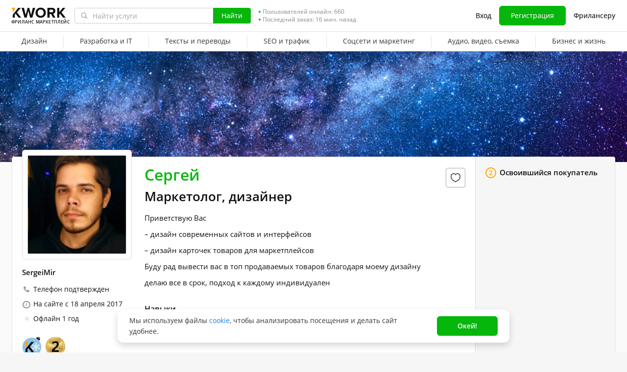

--- FILE ---
content_type: text/javascript
request_url: https://cdn-edge.kwork.ru/js/locales/ru_RU/kwork-card-images-preview.js?ver=261115721892ef4ba2_cors
body_size: 230
content:
var translationsObject3073667693342368258 = {"time":{"todayCapitalLetter":"Сегодня","yesterdayCapitalLetter":"Вчера","dayCountShort":"{{0}} д.","hourCountShort":"{{0}} ч.","minuteCountShort":"{{0}} мин.","secondCountShort":"{{0}} сек.","january":["январь","января","января"],"february":["февраль","февраля","февраля"],"march":["март","марта","марта"],"april":["апрель","апреля","апреля"],"may":["май","мая","мая"],"june":["июнь","июня","июня"],"july":["июль","июля","июля"],"august":["август","августа","августа"],"september":["сентябрь","сентября","сентября"],"october":["октябрь","октября","октября"],"november":["ноябрь","ноября","ноября"],"december":["декабрь","декабря","декабря"],"dayCount":["{{0}} день","{{0}} дня","{{0}} дней"],"hourCount":["{{0}} час","{{0}} часа","{{0}} часов"],"minuteCount":["{{0}} минута","{{0}} минуты","{{0}} минут"],"secondCount":["{{0}} секунда","{{0}} секунды","{{0}} секунд"]}};for(var key in translationsObject3073667693342368258){if (window.translations && window.translations.hasOwnProperty(key)){window.translations[key]=Object.assign(window.translations[key],translationsObject3073667693342368258[key])}else{if(!window.translations) {window.translations = {};}window.translations[key]=translationsObject3073667693342368258[key]}}

--- FILE ---
content_type: text/javascript
request_url: https://cdn-edge.kwork.ru/js/locales/ru_RU/common-bottom-dcl.js?ver=26609ab53e9fde1279_cors
body_size: 2583
content:
var translationsObject7675068452814799425 = {"components/form-agreement/form-agreement":{"termsAgreementText":"Я ознакомлен(а), понимаю и принимаю {{termsLinkOpen}}Пользовательское соглашение{{termsLinkClose}}.","agreementText":"Я ознакомлен(а), понимаю и принимаю {{termsLink}}, {{privacyLink}}. Согласен(а) на сбор и обработку персональных данных в соответствии с 152-ФЗ и на получение email-рассылок","policyAgreementText":"Я ознакомлен(а) с {{policyLinkOpen}}Политикой обработки персональных данных{{policyLinkClose}}.","marketingAgreementText":"Я {{linkTagOpen}}согласен{{linkTagClose}} получать маркетинговые email рассылки.","errorText":"Обязательно"},"legacy-translations":{"srcLegacyJsInfoCookieUsesJs1":"Kwork использует файлы cookie для улучшения работы с сайтом, сбора аналитики, персонализации контента и рекламы. Нажимая «Принять cookie», вы соглашаетесь на хранение файлов cookie на вашем устройстве в соответствии с нашей <a href=\"/privacy\" target=\"_blank\">Политикой конфиденциальности</a>","srcLegacyJsInfoCookieUsesJs2":"Принять cookie"},"components/blocked-kworks-modal/blocked-kworks-modal":{"kworksPausedReasons":"Ваши кворки заблокированы. Возможны следующие причины блокировки:{{newLine}}\n- Получен новый заказ, но в течение {{time}} вы не начали над ним работу;{{newLine}}\n- Заказ был отменен вами или покупателем по неуважительной с вашей стороны причине;{{newLine}}\n- Вы не ответили на личные сообщения от нового покупателя в течение {{time}}.","unlockKworks":"Пожалуйста, избегайте перечисленных выше ситуаций! Нажмите {{linkStart}}разблокировать{{linkEnd}}, и ваши кворки сразу станут доступными для заказа из вашего профиля. Однако они все еще будут скрыты из каталога в течение {{time}}.","kworksDisabled":"Ваши кворки скрыты, поскольку вы не заходили в систему 18 месяцев.\n{{openTag}}Нажмите{{closeTag}}, чтобы включить их.","title":"Создание кворка недоступно","button":"Готово","text":"Возможность создания нового кворка отключена на время блокировки ваших кворков.","textDate":"Ваши кворки заблокированы до {{date}}","textReason":"Причина: {{reason}}."},"components/cookies-agreement":{"text":"Мы используем файлы {{linkTagOpen}}cookie{{linkTagClose}}, чтобы анализировать посещения и делать сайт удобнее. ","button":"Окей!"},"pages/layout/footer-new-design":{"downloadIOS":"Скачать для IOS","downloadAndroid":"Скачать для Android","logoText":"Фриланс маркетплейс","lastOrderTimeLeft":"Последний заказ: {{timeLeft}} назад","online":"Онлайн","orderTimeLeft":"Заказ: {{timeLeft}} назад","aboutKworkMenuTitle":"О Kwork","aboutKwork":"О проекте","buyerProtectionMenuItemTitle":"Программа защиты покупателей","platformRulesMenuItemTitle":"Пользовательское соглашение","privacyPolicy":"Политика обработки ПД","linkPaymentMethods":"Способы оплаты","teamKwork":"Карьера в Kwork","communityMenuTitle":"Сообщество","blog":"Блог","affiliateProgram":"Партнерская программа","cases":"Кейсы","usefulMenuTitle":"Полезное","forBuyers":"Покупателям","forSellers":"Фрилансеру","sellKworksDollar":"Продавайте кворки за $!","howToEarnOnKwork":"Как зарабатывать на Kwork","categories":"Рубрики","kworkMobileApp":"Мобильное приложение","helpMenuTitle":"Помощь","approvalProcessMenuItemTitle":"Правила модерации","faq":"Вопрос — Ответ","supportTeam":"Служба поддержки","switchToMobileVersion":"Перейти на мобильную версию","onlineUserCount":["Сейчас на сайте {{0}} пользователь","Сейчас на сайте {{0}} пользователя","Сейчас на сайте {{0}} пользователей"]},"time":{"todayCapitalLetter":"Сегодня","yesterdayCapitalLetter":"Вчера","dayCountShort":"{{0}} д.","hourCountShort":"{{0}} ч.","minuteCountShort":"{{0}} мин.","secondCountShort":"{{0}} сек.","dayCountGenitive":["{{0}} дня","{{0}} дней","{{0}} дней"],"january":["январь","января","января"],"february":["февраль","февраля","февраля"],"march":["март","марта","марта"],"april":["апрель","апреля","апреля"],"may":["май","мая","мая"],"june":["июнь","июня","июня"],"july":["июль","июля","июля"],"august":["август","августа","августа"],"september":["сентябрь","сентября","сентября"],"october":["октябрь","октября","октября"],"november":["ноябрь","ноября","ноября"],"december":["декабрь","декабря","декабря"],"dayCount":["{{0}} день","{{0}} дня","{{0}} дней"],"hourCount":["{{0}} час","{{0}} часа","{{0}} часов"],"minuteCount":["{{0}} минута","{{0}} минуты","{{0}} минут"],"secondCount":["{{0}} секунда","{{0}} секунды","{{0}} секунд"]},"components/hide-offers-modal/hide-offers-modal":{"title":"Скрыть предложения","cancel":"Отмена","hide":"Скрыть","text":"При переходе в статус \"Занят\" все ранее отправленные вами покупателям предложения на бирже будут скрыты."},"components/not-verified-modal":{"modalTitle":"Подтвердите email","resendEmail":"Отправить повторно","pleaseConfirmEmailFirst":"Пожалуйста, подтвердите сначала адрес электронной почты. Ссылка подтверждения была отправлена в письме регистрации."},"components/profile-complete-modal":{"profileCompletePicture":"Загружено фото","profileCompleteSpecialization":"Указана специальность (минимум 5 символов)","profileCompleteAboutYou":"Заполнено поле «О себе» (минимум 200 символов)","profileCompleteTitle":"Заполним профиль","profileCompleteButton":"Заполнить профиль","profileCompleteText":"Покупатели не заказывают у продавцов с пустым профилем, поэтому прежде, чем начать, давайте заполним профиль:"},"components/simple-popup":{"legacyTranslation2":"Информация","legacyTranslation1":"Закрыть"},"components/header/cat-menu-rebuild":{"more":"Еще"},"common/close-event":{"youSureWantCloseNotification":"Вы уверены что хотите закрыть это уведомление?"},"common/user-online-status":{"offline":"Офлайн","online":"Онлайн"}};for(var key in translationsObject7675068452814799425){if (window.translations && window.translations.hasOwnProperty(key)){window.translations[key]=Object.assign(window.translations[key],translationsObject7675068452814799425[key])}else{if(!window.translations) {window.translations = {};}window.translations[key]=translationsObject7675068452814799425[key]}}